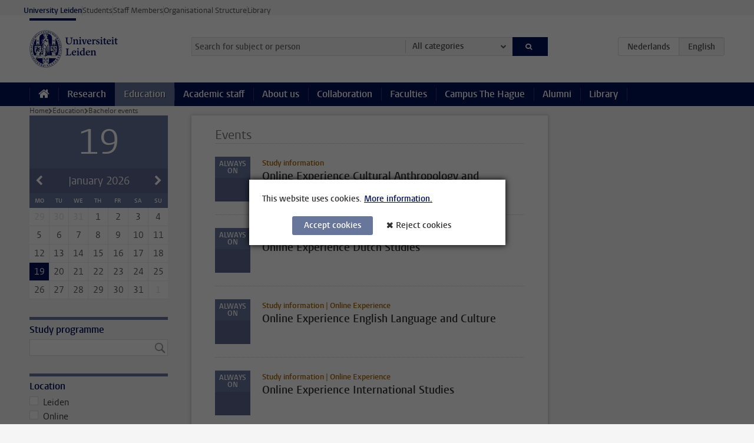

--- FILE ---
content_type: text/html;charset=UTF-8
request_url: https://www.universiteitleiden.nl/en/education/bachelor/events?amp;year=2023&amp;month=1&pageNumber=3
body_size: 7082
content:



<!DOCTYPE html>
<html lang="en"  data-version="1.217.00" >
<head>









<!-- standard page html head -->

<meta charset="utf-8">
<meta name="viewport" content="width=device-width, initial-scale=1">
<meta http-equiv="X-UA-Compatible" content="IE=edge">

<!-- standard page html head -->

    <title>Bachelor events - Leiden University</title>

        <link rel="canonical" href="https://www.universiteitleiden.nl/en/education/bachelor/events"/>

    <meta name="contentsource" content="hippocms"/>

        <meta name="robots" content="noindex"/>

    <meta name="application-name" content="search"
            data-content-type="overview"
            data-content-type="overview"
            
            data-protected="false"
            data-language="en"
            data-last-modified-date="2026-01-19"
            data-publication-date="2026-01-19"
            
            
            
            
            data-website="external-site"
            
            
            
            
            
            
             />


<!-- Favicon and CSS -->
<link rel='shortcut icon' href="/en/education/design-1.0/assets/icons/favicon.ico"/>
<link rel="stylesheet" href="/en/education/design-1.0/css/ul2recruitment/screen.css?v=1.217.00"/>






<script>
var cookiesAccepted = 'false';
var internalTraffic = 'false';
</script>

<script>
window.dataLayer = window.dataLayer || [];
dataLayer.push({
event: 'Custom dimensions',
customDimensionData: {
faculty: 'Leiden University',
language: 'en',
cookiesAccepted: window.cookiesAccepted,
},
user: {
internalTraffic: window.internalTraffic,
}
});
</script>
<!-- Google Tag Manager -->
<script>(function (w, d, s, l, i) {
w[l] = w[l] || [];
w[l].push({
'gtm.start':
new Date().getTime(), event: 'gtm.js'
});
var f = d.getElementsByTagName(s)[0],
j = d.createElement(s), dl = l != 'dataLayer' ? '&l=' + l : '';
j.async = true;
j.src =
'https://www.googletagmanager.com/gtm.js?id=' + i + dl;
f.parentNode.insertBefore(j, f);
})(window, document, 'script', 'dataLayer', 'GTM-P7SF446');
</script>
<!-- End Google Tag Manager -->



    <!-- this line enables the loading of asynchronous components (together with the headContributions at the bottom) -->
    <!-- Header Scripts -->
</head>
<body class="recruitment overview">

  <!-- To enable JS-based styles: -->
  <script> document.body.className += ' js'; </script>
  <div class="skiplinks">
        <a href="#content" class="skiplink">Skip to main content</a>
    </div>




<div class="header-container">
<div class="top-nav-section">
<nav class="top-nav wrapper js_mobile-fit-menu-items" data-show-text="show all" data-hide-text="hide" data-items-text="menu items">
<ul id="sites-menu">
<li>
<a class="active track-event"
href="/en"
data-event-category="external-site"
data-event-label="Topmenu recruitment-site"
>University Leiden</a>
</li>
<li>
<a class=" track-event"
href="https://www.student.universiteitleiden.nl/en"
data-event-category="student-site"
data-event-label="Topmenu recruitment-site"
>Students</a>
</li>
<li>
<a class=" track-event"
href="https://www.staff.universiteitleiden.nl/"
data-event-category="staffmember-site"
data-event-label="Topmenu recruitment-site"
>Staff Members</a>
</li>
<li>
<a class=" track-event"
href="https://www.organisatiegids.universiteitleiden.nl/en"
data-event-category="org-site"
data-event-label="Topmenu recruitment-site"
>Organisational Structure</a>
</li>
<li>
<a class=" track-event"
href="https://www.library.universiteitleiden.nl/"
data-event-category="library-site"
data-event-label="Topmenu recruitment-site"
>Library</a>
</li>
</ul>
</nav>
</div>    <header id="header-main" class="wrapper clearfix">
        <h1 class="logo">
            <a href="/en/education">
                <img width="151" height="64" src="/en/education/design-1.0/assets/images/zegel.png" alt="Universiteit Leiden" />
            </a>
        </h1>

<form id="search" method="get" action="searchresults-main">
<input type="hidden" name="website" value="external-site"/>
<fieldset>
<legend>Search for subject or person and select category</legend>
<label for="search-field">Searchterm</label>
<input id="search-field" type="search" name="q" data-suggest="https://www.universiteitleiden.nl/en/education/async/searchsuggestions"
data-wait="100" data-threshold="3"
value="" placeholder="Search for subject or person"/>
<ul class="options">
<li>
<a href="/en/search" data-hidden='' data-hint="Search for subject or person">
All categories </a>
</li>
<li>
<a href="/en/search" data-hidden='{"content-category":"staffmember"}' data-hint="Search for&nbsp;persons">
Persons
</a>
</li>
<li>
<a href="/en/search" data-hidden='{"content-category":"education"}' data-hint="Search for&nbsp;education">
Education
</a>
</li>
<li>
<a href="/en/search" data-hidden='{"content-category":"research"}' data-hint="Search for&nbsp;research">
Research
</a>
</li>
<li>
<a href="/en/search" data-hidden='{"content-category":"news"}' data-hint="Search for&nbsp;news">
News
</a>
</li>
<li>
<a href="/en/search" data-hidden='{"content-category":"event"}' data-hint="Search for&nbsp;events">
Events
</a>
</li>
<li>
<a href="/en/search" data-hidden='{"content-category":"dossier"}' data-hint="Search for&nbsp;dossiers">
Dossiers
</a>
</li>
<li>
<a href="/en/search" data-hidden='{"content-category":"location"}' data-hint="Search for&nbsp;locations">
Locations
</a>
</li>
<li>
<a href="/en/search" data-hidden='{"content-category":"course"}' data-hint="Search for&nbsp;courses">
Courses
</a>
</li>
<li>
<a href="/en/search" data-hidden='{"content-category":"vacancy"}' data-hint="Search for&nbsp;vacancies">
Vacancies
</a>
</li>
<li>
<a href="/en/search" data-hidden='{"content-category":"general"}' data-hint="Search for&nbsp;other">
Other
</a>
</li>
</ul>
<button class="submit" type="submit">
<span>Search</span>
</button>
</fieldset>
</form><div class="language-btn-group">
<a href="https://www.universiteitleiden.nl/onderwijs/bachelor/agenda?amp;year=2023&amp;amp;month=1" class="btn">
<abbr title="Nederlands">nl</abbr>
</a>
<span class="btn active">
<abbr title="English">en</abbr>
</span>
</div>    </header>



<nav id="main-menu" class="main-nav js_nav--disclosure" data-nav-label="Menu" data-hamburger-destination="main-menu">
    <ul class="wrapper">
        <li>
            <a class="home" href="/en"><span>Home</span></a>
        </li>


            <li>
                <a href="/en/research" >Research</a>
            </li>

            <li>
                <a href="/en/education"                     class="active"
>Education</a>
            </li>

            <li>
                <a href="/en/academic-staff" >Academic staff</a>
            </li>

            <li>
                <a href="/en/about-us" >About us</a>
            </li>

            <li>
                <a href="/en/collaboration" >Collaboration</a>
            </li>

            <li>
                <a href="/en/about-us/management-and-organisation/faculties" >Faculties</a>
            </li>

            <li>
                <a href="/en/the-hague" >Campus The Hague</a>
            </li>

            <li>
                <a href="/en/alumni" >Alumni</a>
            </li>

            <li>
                <a href="https://www.library.universiteitleiden.nl" >Library</a>
            </li>
    </ul>
</nav>
</div>

  <div class="main-container">
      <div class="main wrapper clearfix ">






<nav class="breadcrumb" aria-label="Breadcrumb" id="js_breadcrumbs" data-show-text="show all" data-hide-text="hide" data-items-text="breadcrumbs">
    <ol id="breadcrumb-list">

        <li><a href="/en">Home</a></li>

                    <li><a href="/en/education">Education</a></li>
                    <li>Bachelor events</li>
    </ol>
</nav>





<!-- events overview filters -->
<nav class="facets">

    <div class="box datepicker">

        <div class="box-header">
            <h2>19 January 2026</h2>
        </div>
        <div class="box-content">
            <ul>
                <li>
                    <a href="/en/education/bachelor/events?amp%253Byear=2023&amp;amp;pageNumber=3&amp;amp;year=2025&amp;amp;month=12">&larr; Previous month</a>
                </li>
                <li>
                    <a href="/en/education/bachelor/events?amp%253Byear=2023&amp;amp;pageNumber=3&amp;amp;year=2026&amp;amp;month=2">Next month &rarr;</a>
                </li>
            </ul>
        </div>

    </div>

    <form action="" method="get">
        <input type="hidden" name="pageNumber" value="1"/>

    <div class="box facet">
        <div class="box-header alt">
            <h2>Study programme</h2>
        </div>
        <div class="box-content">

                <fieldset>
                    <select name="education" class="text-filter" data-auto-submit="true">
                        <option></option>
                            <option value="archaeology-ba">Archaeology (BA)</option>
                            <option value="bestuurskunde-public-administration-science-bsc">Public Administration Science (BSc)</option>
                            <option value="beleid-bestuur-en-organisatie">Policy, Public Administration and Organisation (BSc)</option>
                            <option value="data-digitalisatie-en-governance">Digitalisation, Governance and Society (BSc)</option>
                            <option value="economie-bestuur-en-management">Economics, Public Administration and Management (BSc)</option>
                            <option value="cybersecurity--cybercrime">Cybersecurity &amp; Cybercrime (BSc)</option>
                            <option value="liberal-arts-and-sciences-global-challenges">Liberal Arts and Sciences: Global Challenges (BA/BSc) - Leiden University College</option>
                            <option value="culture-history-and-society-ba-major-of-liberal-arts-and-sciences-global-challenges">Culture, History and Society (BA Major of Liberal Arts and Sciences: Global Challenges)</option>
                            <option value="earth-energy-and-sustainability-bsc-major-of-liberal-arts-and-sciences-global-challenges">Earth, Energy and Sustainability (BSc Major of Liberal Arts and Sciences: Global Challenges)</option>
                            <option value="global-public-health-bsc-major-of-liberal-arts-and-sciences-global-challenges">Global Health, Innovation and Society (BSc Major of Liberal Arts and Sciences: Global Challenges)</option>
                            <option value="governance-economics-and-development-bsc-major-of-liberal-arts-and-sciences-global-challenges">Governance, Economics and Development (BSc Major of Liberal Arts and Sciences: Global Challenges)</option>
                            <option value="international-justice-ba-major-of-liberal-arts-and-sciences-global-challenges">International Justice (BA Major of Liberal Arts and Sciences: Global Challenges)</option>
                            <option value="world-politics-ba-major-of-liberal-arts-and-sciences-global-challenges">World Politics (BA Major of Liberal Arts and Sciences: Global Challenges)</option>
                            <option value="security-studies-bsc">Security Studies (BSc)</option>
                            <option value="afrikaanse-talen-en-culturen-ba">African Studies (BA)</option>
                            <option value="chinastudies-chinese-studies-ba">Chinese Studies (BA)</option>
                            <option value="duitse-taal-en-cultuur-german-language-and-culture">German Language and Culture (BA)</option>
                            <option value="engelse-taal-en-cultuur-english-language-and-culture-ba">English Language and Culture (BA)</option>
                            <option value="film-en-literatuurwetenschap-film-and-literary-studies-ba">Film and Literary Studies (BA)</option>
                            <option value="wijsbegeerte-philosophy-ba">Philosophy (BA)</option>
                            <option value="philosophy-global-and-comparative-perspectives">Philosophy: Global and Comparative Perspectives (BA)</option>
                            <option value="franse-taal-en-cultuur-french-language-and-culture-ba">French Language and Culture (BA)</option>
                            <option value="geschiedenis-history-ba">History (BA)</option>
                            <option value="griekse-en-latijnse-taal-en-cultuur-classics-ba">Classics (BA)</option>
                            <option value="international-studies">International Studies (BA)</option>
                            <option value="italiaanse-taal-en-cultuur-italian-language-and-culture-ba">Italian Language and Culture (BA)</option>
                            <option value="japanstudies-japanese-studies-ba">Japanese Studies (BA)</option>
                            <option value="koreastudies-korean-studies-ba">Korean Studies (BA)</option>
                            <option value="kunstgeschiedenis-art-history-ba">Art History (BA)</option>
                            <option value="arts-media-and-society">Arts, Media and Society (BA)</option>
                            <option value="latijns-amerikastudies-latin-american-studies-ba">Latin American Studies (BA)</option>
                            <option value="midden-oostenstudies-middle-eastern-studies-ba">Middle Eastern Studies (BA)</option>
                            <option value="arabische-taal-en-cultuur">Arabic Language and Culture (BA)</option>
                            <option value="perzische-taal-en-cultuur">Persian Language and Culture (BA)</option>
                            <option value="turkse-taal-en-cultuur">Turkish Language and Culture (BA)</option>
                            <option value="hebreeuwse-taal-en-cultuur">Hebrew Language and Culture (BA)</option>
                            <option value="moderne-midden-oostenstudies">Modern Middle Eastern Studies (BA)</option>
                            <option value="nederlandkunde-dutch-studies-dutch-studies-ba">Dutch Studies (BA)</option>
                            <option value="nederlandse-taal-en-cultuur-dutch-language-and-culture-ba">Dutch Language and Culture (BA)</option>
                            <option value="oude-culturen-van-de-mediterrane-wereld-ancient-cultures-of-the-mediterranean-world-ba">Ancient Near Eastern Studies (BA)</option>
                            <option value="religiewetenschappen-religious-studies-ba">Religious Studies (BA)</option>
                            <option value="russische-studies-russian-studies-ba">Russian Studies (BA)</option>
                            <option value="south-and-southeast-asian-studies-zuid-en-zuidoost-aziestudies">South and Southeast Asian Studies (BA)</option>
                            <option value="taalwetenschap-linguistics-ba">Linguistics (BA)</option>
                            <option value="urban-studies">Urban Studies (BA)</option>
                            <option value="biomedische-wetenschappen-biomedical-sciences-bsc_1">Biomedical Sciences (BSc)</option>
                            <option value="geneeskunde-medicine-bsc">Medicine (BSc)</option>
                            <option value="klinische-technologie-clinical-technology-bsc">Clinical Technology (BSc)</option>
                            <option value="criminologie-criminology-bsc">Criminology (BSc)</option>
                            <option value="economie--samenleving-bsc">Economie &amp; Samenleving (BSc)</option>
                            <option value="fiscaal-recht-tax-law-bsl">Tax Law (LL.B.)</option>
                            <option value="notarieel-recht-notarial-law-bsl">Notarial Law (LL.B.)</option>
                            <option value="rechtsgeleerdheid-law-bsl">Law (LL.B.)</option>
                            <option value="culturele-antropologie-en-ontwikkelingssociologie-cultural-anthropology-and-development-sociology-ba">Cultural Anthropology and Development Sociology (BSc)</option>
                            <option value="digital-and-audiovisual-ethnography">Media Making Movements (BSc)</option>
                            <option value="sustainable-societies">People Planet Power (BSc)</option>
                            <option value="pedagogische-wetenschappen-education-and-child-studies-ba">Pedagogical Sciences (BSc)</option>
                            <option value="academische-opleiding-leerkracht-basisonderwijs-ism-pabo-leiden">Academic Teacher Training (BSc&amp;BEd)</option>
                            <option value="politicologie-political-science-bsc">Political Science (BSc)</option>
                            <option value="international-relations-and-organisations">International Relations and Organisations (BSc)</option>
                            <option value="nationale-en-internationale-politiek">National and International Politics (BSc)</option>
                            <option value="psychologie-bsc">Psychology (BSc)</option>
                            <option value="bio-farmaceutische-wetenschappen-bio-pharmaceutical-sciences-bsc">Bio-Pharmaceutical Sciences (BSc)</option>
                            <option value="biologie-biology-bsc">Biology (BSc)</option>
                            <option value="informatica-computer-science-bsc">Computer Science (BSc)</option>
                            <option value="informatica-computer-science">Computer Science (specialisation)</option>
                            <option value="informatica-economie-computer-science-economics">Computer Science &amp; Economics (BSc)</option>
                            <option value="data-science-and-artificial-intelligence-bsc">Data Science and Artificial Intelligence (BSc)</option>
                            <option value="life-science-and-technology-bsc">Life Science and Technology (BSc)</option>
                            <option value="molecular-science-and-technology-bsc">Molecular Science and Technology (BSc)</option>
                            <option value="natuurkunde-physics-bsc">Physics (BSc)</option>
                            <option value="sterrenkunde-astronomy-bsc">Astronomy (BSc)</option>
                            <option value="wiskunde-mathematics-bsc">Mathematics (BSc)</option>
                            <option value="science-for-sustainable-societies-bsc">Science for Sustainable Societies (BSc)</option>
                    </select>
                </fieldset>
        </div>
    </div> <!-- .box.facet -->

<div class="box facet">
<div class="box-header alt">
<h2>Location</h2>
</div>
<div class="box-content">
<fieldset>
<ul>
<li>
<label>
<input type="checkbox" name="location" value="leiden"
/>
Leiden
</label>
</li>
<li>
<label>
<input type="checkbox" name="location" value="online"
/>
Online
</label>
</li>
<li>
<label>
<input type="checkbox" name="location" value="the-hague"
/>
The Hague
</label>
</li>
</ul>
</fieldset>
</div>
</div>
<div class="box facet">
<div class="box-header alt">
<h2>Selection phase</h2>
</div>
<div class="box-content">
<fieldset>
<ul>
<li>
<label>
<input type="checkbox" name="selectionphase" value="deepening"
/>
Deepening
</label>
</li>
<li>
<label>
<input type="checkbox" name="selectionphase" value="exploratory"
/>
Exploratory
</label>
</li>
</ul>
</fieldset>
</div>
</div>
<div class="box facet">
<div class="box-header alt">
<h2>Activity</h2>
</div>
<div class="box-content">
<fieldset>
<ul>
<li>
<label>
<input type="checkbox" name="activity" value="experience-day"
/>
Experience Day
</label>
</li>
<li>
<label>
<input type="checkbox" name="activity" value="live-event"
/>
Live Event
</label>
</li>
<li>
<label>
<input type="checkbox" name="activity" value="online-experience"
/>
Online Experience
</label>
</li>
<li>
<label>
<input type="checkbox" name="activity" value="open-day"
/>
Open Day
</label>
</li>
<li>
<label>
<input type="checkbox" name="activity" value="student-for-a-day"
/>
Student for a Day
</label>
</li>
<li>
<label>
<input type="checkbox" name="activity" value="webinar"
/>
Webinar
</label>
</li>
</ul>
</fieldset>
</div>
</div>
<div class="box facet">
<div class="box-header alt">
<h2>Area of interest</h2>
</div>
<div class="box-content">
<fieldset>
<ul>
<li>
<label>
<input type="checkbox" name="interests" value="archaeology and history"
/>
Archaeology and History
</label>
</li>
<li>
<label>
<input type="checkbox" name="interests" value="behaviour and society"
/>
Behaviour and Society
</label>
</li>
<li>
<label>
<input type="checkbox" name="interests" value="education"
/>
Education
</label>
</li>
<li>
<label>
<input type="checkbox" name="interests" value="exact and information sciences"
/>
Exact and Information Sciences
</label>
</li>
<li>
<label>
<input type="checkbox" name="interests" value="health"
/>
Health
</label>
</li>
<li>
<label>
<input type="checkbox" name="interests" value="international relations"
/>
International Relations
</label>
</li>
<li>
<label>
<input type="checkbox" name="interests" value="language, literature and communication"
/>
Language, Literature and Communication
</label>
</li>
<li>
<label>
<input type="checkbox" name="interests" value="law economics and governance"
/>
Law, Economics and Governance
</label>
</li>
<li>
<label>
<input type="checkbox" name="interests" value="media arts and culture"
/>
Media, Arts and Culture
</label>
</li>
<li>
<label>
<input type="checkbox" name="interests" value="natural sciences"
/>
Natural Sciences
</label>
</li>
<li>
<label>
<input type="checkbox" name="interests" value="philosophy and religion"
/>
Philosophy and Religion
</label>
</li>
<li>
<label>
<input type="checkbox" name="interests" value="region and countries"
/>
Region and Countries
</label>
</li>
</ul>
</fieldset>
</div>
</div>
        <button type="submit">Filter</button>

    </form>
</nav>



<!-- content events overview -->
<div id="content">


        <h2>Events</h2>

        <ul>
                <li><a href="/en/events/extra/2019/12/online-experience-cultural-anthropology-and-development-sociology">
<span class="event-date one-day">
<time datetime="">
<abbr title="always on">
always on </abbr>
</time>
</span>
<div class="has-edit-button">
<span class="meta alt"> Study information
</span>
<strong>Online Experience Cultural Anthropology and Development Sociology</strong>
</div>
</a></li>
                <li><a href="/en/events/extra/2020/11/dutch-studies-online-experience">
<span class="event-date one-day">
<time datetime="">
<abbr title="always on">
always on </abbr>
</time>
</span>
<div class="has-edit-button">
<span class="meta alt"> Study information | Online Experience
</span>
<strong>Online Experience Dutch Studies</strong>
</div>
</a></li>
                <li><a href="/en/events/extra/2020/05/english-language-and-culture-online-experience">
<span class="event-date one-day">
<time datetime="">
<abbr title="always on">
always on </abbr>
</time>
</span>
<div class="has-edit-button">
<span class="meta alt"> Study information | Online Experience
</span>
<strong>Online Experience English Language and Culture</strong>
</div>
</a></li>
                <li><a href="/en/events/extra/2017/12/international-studies-online-experience">
<span class="event-date one-day">
<time datetime="">
<abbr title="always on">
always on </abbr>
</time>
</span>
<div class="has-edit-button">
<span class="meta alt"> Study information | Online Experience
</span>
<strong>Online Experience International Studies</strong>
</div>
</a></li>
                <li><a href="/en/events/extra/2020/11/linguistics-online-experience">
<span class="event-date one-day">
<time datetime="">
<abbr title="always on">
always on </abbr>
</time>
</span>
<div class="has-edit-button">
<span class="meta alt"> Study information | Online Experience
</span>
<strong>Online Experience Linguistics</strong>
</div>
</a></li>
                <li><a href="/en/events/extra/2017/12/philosophy-global-and-comparative-perspectives-online-experience">
<span class="event-date one-day">
<time datetime="">
<abbr title="always on">
always on </abbr>
</time>
</span>
<div class="has-edit-button">
<span class="meta alt"> Study information | Online Experience
</span>
<strong>Online Experience Philosophy: Global and Comparative Perspectives</strong>
</div>
</a></li>
                <li><a href="/en/events/extra/2020/11/south-and-south-east-asian-studies-online-experience">
<span class="event-date one-day">
<time datetime="">
<abbr title="always on">
always on </abbr>
</time>
</span>
<div class="has-edit-button">
<span class="meta alt"> Study information | Online Experience
</span>
<strong>Online Experience South and Southeast Asian Studies</strong>
</div>
</a></li>
                <li><a href="/en/events/extra/2018/12/urban-studies-online-experience">
<span class="event-date one-day">
<time datetime="">
<abbr title="always on">
always on </abbr>
</time>
</span>
<div class="has-edit-button">
<span class="meta alt"> Study information | Online Experience
</span>
<strong>Online Experience Urban Studies</strong>
</div>
</a></li>
                <li><a href="/en/events/extra/2024/12/african-studies-meeloopdag-keep-me-posted-2025-2026">
<span class="event-date one-day">
<time datetime="">
<abbr title="always on">
always on </abbr>
</time>
</span>
<div class="has-edit-button">
<span class="meta alt"> Study information
</span>
<strong>Student for a Day African Studies</strong>
</div>
</a></li>
                <li><a href="/en/events/extra/2024/12/ams-meeloopdag-keep-me-posted-2024-2025">
<span class="event-date one-day">
<time datetime="">
<abbr title="always on">
always on </abbr>
</time>
</span>
<div class="has-edit-button">
<span class="meta alt"> Study information
</span>
<strong>Student for a day Arts, Media and Society</strong>
</div>
</a></li>
                <li><a href="/en/events/extra/2024/12/dutch-studies-meeloopdag-keep-me-posted-2025-2026">
<span class="event-date one-day">
<time datetime="">
<abbr title="always on">
always on </abbr>
</time>
</span>
<div class="has-edit-button">
<span class="meta alt"> Study information
</span>
<strong>Student for a day Dutch Studies</strong>
</div>
</a></li>
                <li><a href="/en/events/extra/2024/12/english-language-and-culture-meeloopdag-keep-me-posted-2024-2025">
<span class="event-date one-day">
<time datetime="">
<abbr title="always on">
always on </abbr>
</time>
</span>
<div class="has-edit-button">
<span class="meta alt"> Study information
</span>
<strong>Student for a day English Language and Culture</strong>
</div>
</a></li>
                <li><a href="/en/events/extra/2024/12/meeloopdag-international-studies-keep-me-posted-2025-2026">
<span class="event-date one-day">
<time datetime="">
<abbr title="always on">
always on </abbr>
</time>
</span>
<div class="has-edit-button">
<span class="meta alt"> Study information
</span>
<strong>Student for a day International Studies</strong>
</div>
</a></li>
                <li><a href="/en/events/extra/2024/12z/linguistics-meeloopdag-keep-me-posted-2025-2026">
<span class="event-date one-day">
<time datetime="">
<abbr title="always on">
always on </abbr>
</time>
</span>
<div class="has-edit-button">
<span class="meta alt"> Study information
</span>
<strong>Student for a day Linguistics</strong>
</div>
</a></li>
                <li><a href="/en/events/extra/2024/12/philosophy-meeloopdag-keep-me-posted-2025-2026">
<span class="event-date one-day">
<time datetime="">
<abbr title="always on">
always on </abbr>
</time>
</span>
<div class="has-edit-button">
<span class="meta alt"> Study information
</span>
<strong>Student for a day Philosophy: Global and Comparative Perspectives</strong>
</div>
</a></li>
        </ul>
<nav id="pagination" aria-label="Pagination Navigation">
<ol>
<li>
<a class="pag-back" href="/en/education/bachelor/events?amp;year=2023&amp;amp;month=1&amp;pageNumber=2"><span class="visually-hidden">Go to previous page, page 2</span></a>
</li>
<li>
<a href="/en/education/bachelor/events?amp;year=2023&amp;amp;month=1&amp;pageNumber=1"><span class="visually-hidden">Go to page </span>1</a>
</li>
<li>
<a href="/en/education/bachelor/events?amp;year=2023&amp;amp;month=1&amp;pageNumber=2"><span class="visually-hidden">Go to page </span>2</a>
</li>
<li>
<a class="current" href="/en/education/bachelor/events?amp;year=2023&amp;amp;month=1&amp;pageNumber=3"><span class="visually-hidden">Current page, page </span>3</a>
</li>
<li>
<a href="/en/education/bachelor/events?amp;year=2023&amp;amp;month=1&amp;pageNumber=4"><span class="visually-hidden">Go to page </span>4</a>
</li>
<li>
<a class="pag-next" href="/en/education/bachelor/events?amp;year=2023&amp;amp;month=1&amp;pageNumber=4"><span class="visually-hidden">Go to next page, page 4</span></a>
</li>
</ol>
</nav></div>


<aside>
    <div class="bannerlist">

    <ul>
    </ul>
    </div>
</aside>


      </div>
  </div>




    <div class="footer-container">
        <footer class="wrapper clearfix">
                <section>
                        <h2>Study programmes</h2>
                        <ul>
                                <li>
                                    <a href="/en/education/bachelors">Bachelor's programmes</a>
                                </li>
                                <li>
                                    <a href="/en/education/masters">Master's programmes</a>
                                </li>
                                <li>
                                    <a href="/en/academic-staff/studying-for-a-phd">PhD programmes</a>
                                </li>
                                <li>
                                    <a href="/en/education/education-for-professionals">Education for Professionals</a>
                                </li>
                                <li>
                                    <a href="/en/education/other-modes-of-study/summer-schools">Summer Schools</a>
                                </li>
                                <li>
                                    <a href="/en/education/other-modes-of-study">Other modes of study</a>
                                </li>
                                <li>
                                    <a href="/en/education/bachelors/information-activities/open-days">Bachelor's Open Days</a>
                                </li>
                                <li>
                                    <a href="/en/education/masters/information-activities/masters-open-days">Master's Open  Days</a>
                                </li>
                                <li>
                                    <a href="/en/education/admission-and-application">Admission &amp; Application</a>
                                </li>
                        </ul>
                </section>
                <section>
                        <h2>Organisation</h2>
                        <ul>
                                <li>
                                    <a href="/en/archaeology">Archaeology</a>
                                </li>
                                <li>
                                    <a href="/en/governance-and-global-affairs">Governance and Global Affairs</a>
                                </li>
                                <li>
                                    <a href="/en/humanities">Humanities</a>
                                </li>
                                <li>
                                    <a href="/en/law">Law</a>
                                </li>
                                <li>
                                    <a href="/en/medicine-lumc">Medicine/LUMC</a>
                                </li>
                                <li>
                                    <a href="/en/science">Science</a>
                                </li>
                                <li>
                                    <a href="/en/social-behavioural-sciences">Social and Behavioural Sciences</a>
                                </li>
                                <li>
                                    <a href="/en/african-studies-centre-leiden">African Studies Centre Leiden</a>
                                </li>
                                <li>
                                    <a href="/en/honours-academy">Honours Academy</a>
                                </li>
                                <li>
                                    <a href="/en/iclon">ICLON (Graduate School of Teaching)</a>
                                </li>
                                <li>
                                    <a href="https://www.organisatiegids.universiteitleiden.nl/en/faculties-and-institutes/international-institute-for-asian-studies">International Institute for Asian Studies</a>
                                </li>
                        </ul>
                </section>
                <section>
                        <h2>About us</h2>
                        <ul>
                                <li>
                                    <a href="/en/working-at">Working at Leiden University</a>
                                </li>
                                <li>
                                    <a href="https://www.luf.nl/en">Support Leiden University</a>
                                </li>
                                <li>
                                    <a href="/en/alumni">Alumni</a>
                                </li>
                                <li>
                                    <a href="/en/about-us/impact">Impact</a>
                                </li>
                                <li>
                                    <a href="https://www.leiden-delft-erasmus.nl/en/home">Leiden-Delft-Erasmus Universities</a>
                                </li>
                                <li>
                                    <a href="https://www.universiteitleiden.nl/en/locations">Locations</a>
                                </li>
                                <li>
                                    <a href="https://www.organisatiegids.universiteitleiden.nl/en/regulations/general/university-website-disclaimer">Disclaimer</a>
                                </li>
                                <li>
                                    <a href="https://www.organisatiegids.universiteitleiden.nl/en/cookies">Cookies</a>
                                </li>
                                <li>
                                    <a href="https://www.organisatiegids.universiteitleiden.nl/en/regulations/general/privacy-statements">Privacy</a>
                                </li>
                                <li>
                                    <a href="/en/about-us/contact">Contact</a>
                                </li>
                        </ul>
                </section>
                <section>
                        <h2>Connect with us</h2>
                            <ul>
                                    <li>
                                        <a href="https://web.universiteitleiden.nl/en/newsletter">Sign up to receive our monthly newsletter</a>
                                    </li>
                            </ul>
                        <div class="share">
                                <a href="https://bsky.app/profile/unileiden.bsky.social" class="bluesky"><span class="visually-hidden">Follow on bluesky</span></a>
                                <a href="https://www.facebook.com/UniversiteitLeiden" class="facebook"><span class="visually-hidden">Follow on facebook</span></a>
                                <a href="https://www.youtube.com/user/UniversiteitLeiden" class="youtube"><span class="visually-hidden">Follow on youtube</span></a>
                                <a href="https://www.linkedin.com/company/leiden-university" class="linkedin"><span class="visually-hidden">Follow on linkedin</span></a>
                                <a href="https://instagram.com/universiteitleiden" class="instagram"><span class="visually-hidden">Follow on instagram</span></a>
                                <a href="https://mastodon.nl/@universiteitleiden" class="mastodon"><span class="visually-hidden">Follow on mastodon</span></a>
                        </div>
                </section>
        </footer>
    </div>



    <div class="cookies-overlay"></div>
    <div class="cookies cookie-focus">
        <p>
This website uses cookies.            <a href="#more-cookie-consent" class="activate" data-activate-label="Less information.">
More information.            </a>
        </p>

        <div id="more-cookie-consent">
                <p>The Leiden University website always uses functional cookies and cookies to monitor visitor statistics. In addition, ‘tracking cookies’ may be used for online advertisements and marketing campaigns. These cookies are only set if you have given your permission.</p>
                <p>
                    <a href="https://www.organisatiegids.universiteitleiden.nl/en/cookies">
Cookie policy                    </a>
                </p>
        </div>


        <form action="/en/education/bachelor/events?_hn:type=action&amp;_hn:ref=r90_r6&amp;amp;year=2023&amp;amp;month=1&amp;pageNumber=3" method="post">
            <button type="submit" class="accept" name="cookie" value="accept">Accept cookies</button>
            <button type="submit" class="reject" name="cookie" value="reject">Reject cookies</button>
        </form>
    </div>
<!-- bottom scripts -->
<script async defer src="/en/education/design-1.0/scripts/ul2.js?v=1.217.00" data-main="/en/education/design-1.0/scripts/ul2common/main.js"></script>
  <!-- this line enables the loading of asynchronous components (together with the headContributions at the top) -->
</body>
</html>


--- FILE ---
content_type: text/javascript;charset=UTF-8
request_url: https://www.universiteitleiden.nl/en/education/design-1.0/scripts/ul2common/cookie-focus.js?v=1.217.00
body_size: 725
content:
const cookiebanner=document.querySelector(".cookies"),acceptButton=cookiebanner.querySelector(".accept"),rejectButton=cookiebanner.querySelector(".reject"),skiplinks=document.querySelector(".skiplinks"),header=document.querySelector(".header-container"),hero=document.querySelector(".home-hero"),mainContent=document.querySelector(".main-container"),footer=document.querySelector(".footer-container"),elements=[skiplinks,header,hero,mainContent,footer];function toggleInertState(e){}function closeBanner(e){elements.forEach(e=>{e&&e.removeAttribute("inert")})}elements.forEach(e=>{e&&e.setAttribute("inert","true")}),acceptButton.addEventListener("click",closeBanner),rejectButton.addEventListener("click",closeBanner);